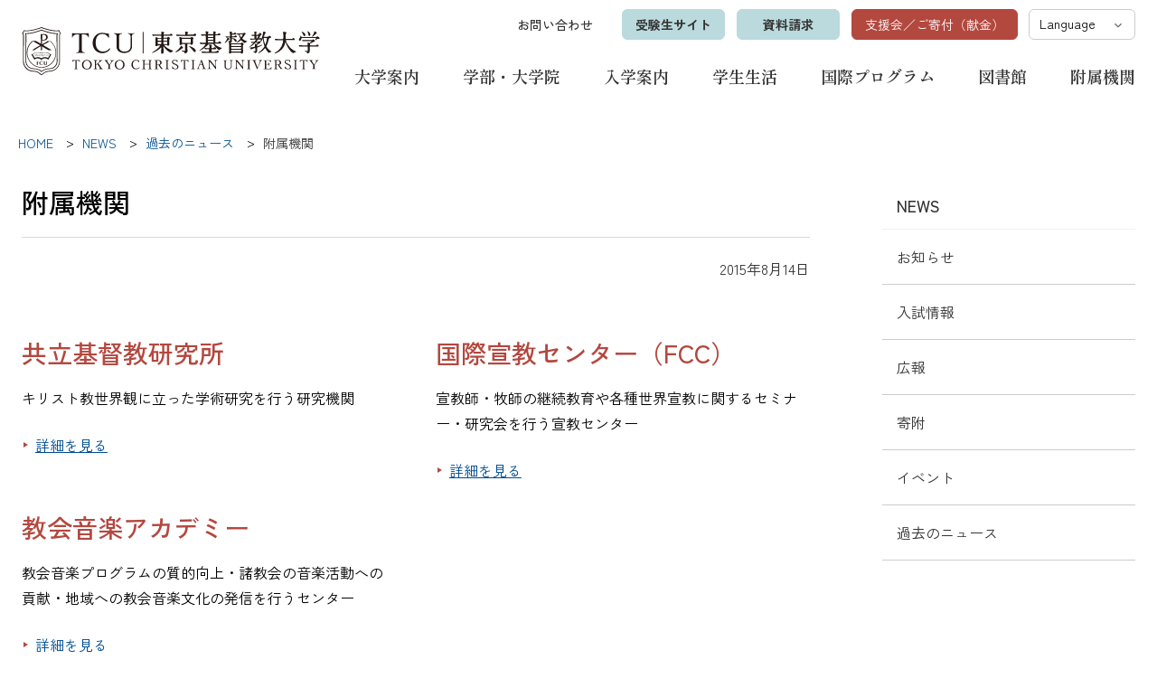

--- FILE ---
content_type: text/html; charset=UTF-8
request_url: https://www.tci.ac.jp/news/archive/20150814_4.html
body_size: 8609
content:
<!DOCTYPE html>
<html lang="ja">
         <head prefix="og: http://ogp.me/ns#">
      <!-- Google Tag Manager -->
<script>(function(w,d,s,l,i){w[l]=w[l]||[];w[l].push({'gtm.start':
new Date().getTime(),event:'gtm.js'});var f=d.getElementsByTagName(s)[0],
j=d.createElement(s),dl=l!='dataLayer'?'&l='+l:'';j.async=true;j.src=
'https://www.googletagmanager.com/gtm.js?id='+i+dl;f.parentNode.insertBefore(j,f);
})(window,document,'script','dataLayer','GTM-MFZLZXD');</script>
<!-- End Google Tag Manager -->
	<meta charset="UTF-8">
<meta http-equiv="X-UA-Compatible" content="IE=edge">
<meta name="format-detection" content="telephone=no">
<meta name="viewport" content="width=device-width, user-scalable=yes">
<link rel="icon" href="/icon-32x32.png" sizes="32x32">
<link rel="icon" href="/icon-192x192.png" sizes="192x192">
<link rel="icon" href="/icon-512x512.png" sizes="512x512">
<link rel="icon" href="/icon.svg" type="image/svg+xml">
<link rel="icon" href="/favicon.ico" type="image/x-icon">
<link rel="apple-touch-icon" href="/apple-touch-icon.png">

<meta property="og:title" content="附属機関 ｜ 過去のニュース ｜ NEWS ｜ 東京基督教大学">
<meta property="og:url" content="https://www.tci.ac.jp/news/archive/20150814_4.html">
<meta property="og:locale" content="ja_JP">
<meta property="og:type" content="article">
<meta property="og:image" content="https://www.tci.ac.jp/img/common/ogp_tci.png">
<title>附属機関 ｜ 過去のニュース ｜ NEWS ｜ 東京基督教大学</title>

	<link rel="stylesheet" href="/assets/css/content.min.css">
<script src="/assets/js/jquery.min.js"></script>
<script src="/assets/js/common.js"></script>
	<!-- Meta Pixel Code -->
<script>
!function(f,b,e,v,n,t,s)
{if(f.fbq)return;n=f.fbq=function(){n.callMethod?
n.callMethod.apply(n,arguments):n.queue.push(arguments)};
if(!f._fbq)f._fbq=n;n.push=n;n.loaded=!0;n.version='2.0';
n.queue=[];t=b.createElement(e);t.async=!0;
t.src=v;s=b.getElementsByTagName(e)[0];
s.parentNode.insertBefore(t,s)}(window, document,'script',
'https://connect.facebook.net/en_US/fbevents.js');
fbq('init', '1126610631755451');
fbq('track', 'PageView');
</script>
<noscript><img height="1" width="1" style="display:none" src="https://www.facebook.com/tr?id=1126610631755451&amp;ev=PageView&amp;noscript=1"></noscript>
<!-- End Meta Pixel Code -->
	
   </head>   <body>
         <header id="pagetop" class="header">
         <div class="header_inner">
      <div class="header_logo">
  <p><a href="/"><img src="/img/common/logo.svg" alt="東京基督教大学"></a></p>
</div>
	<div id="js_header_nav" class="header_nav">
	
	<div class="header_nav_icon" id="js_header_nav_icon"><span>MENU</span></div>
<nav>
  <div class="header_nav_main" id="globalNav">
    <ul>
      <li data-nav-name="info"><a href="/info/">大学案内</a></li>
      <li data-nav-name="theology_department"><a href="/theology_department/">学部・大学院</a></li>
      <li data-nav-name="future_student"><a href="/future_student/">入学案内</a></li>
      <li data-nav-name="school_life"><a href="/school_life/">学生生活</a></li>
      <li data-nav-name="international"><a href="/international/">国際プログラム</a></li>
      <li data-nav-name="library"><a href="/library/">図書館</a></li>
       <li data-nav-name="affiliated"><a href="/affiliated/">附属機関</a></li>
    </ul>
  </div>
  <div class="header_nav_sub">
    <p class="header_nav_main_home"><a href="/">HOME</a></p>
    <ul class="header_nav_lang">
      <li><span>Language</span>
        <ul>
          <li><a href="/english/">English</a></li>
          <li><a href="/korean/">Korean</a></li>
        </ul>
      </li>
    </ul>
    <ul class="header_nav_contact">
      <li><a href="/contact/">お問い合わせ</a></li>
    </ul>

    <ul class="header_nav_relate">
      <li><a href="https://www.tci.ac.jp/lp/">受験生<br>サイト</a></li>
      <li><a href="/contact/shiryo.html">資料<br>請求</a></li>
    </ul>
    <ul class="header_nav_fund">
      <li><a href="/info/support/">支援会／ご寄付（献金）</a></li>
    </ul>
  </div>
</nav>
	</div>
   </div>
   </header>
<nav class="breadcrumb">
		<ol itemprop="breadcrumb" itemscope="itemscope" itemtype="http://schema.org/BreadcrumbList" class="wm-ol-decimal">
																					<li itemprop="itemListElement" itemscope="" itemtype="http://schema.org/ListItem">
						<a itemprop="item" href="/">
							<span itemprop="name">HOME</span>
						</a>
						<meta itemprop="position" content="1">
					</li>
																									<li itemprop="itemListElement" itemscope="" itemtype="http://schema.org/ListItem">
						<a itemprop="item" href="/news/">
							<span itemprop="name">NEWS</span>
						</a>
						<meta itemprop="position" content="2">
					</li>
																									<li itemprop="itemListElement" itemscope="" itemtype="http://schema.org/ListItem">
						<a itemprop="item" href="/news/archive/">
							<span itemprop="name">過去のニュース</span>
						</a>
						<meta itemprop="position" content="3">
					</li>
																									<li itemprop="itemListElement" itemscope="" itemtype="http://schema.org/ListItem">
						<a itemprop="item" href="/news/archive/20150814_4.html">
							<span itemprop="name">附属機関</span>
						</a>
						<meta itemprop="position" content="4">
					</li>
									</ol>
	</nav>



	
	
   <div class="container">
         <main class="main">
         <article>
      <h1>附属機関</h1><p class="release_date">2015年8月14日</p>
	
	
		
	
   <div class="wm-column2">
      <div class="wm-column-item">
	<h2>共立基督教研究所</h2>
	
	
	
<p>キリスト教世界観に立った学術研究を行う研究機関</p>
<ul>
<li class="wm-icon"><a title="共立基督教研究所" href="/affiliated/kci/index.html"> 詳細を見る </a></li>
</ul>


	
	</div>
<div class="wm-column-item">
	<h2>国際宣教センター（FCC）</h2>
	
	
	
<p>宣教師・牧師の継続教育や各種世界宣教に関するセミナー・研究会を行う宣教センター</p>
<ul>
<li class="wm-icon"><a title="国際宣教センター（FCC）" href="/affiliated/fcc/index.html"> 詳細を見る </a></li>
</ul>


	
	</div>
<div class="wm-column-item">
	<h2>教会音楽アカデミー</h2>
	
	
	
<p>教会音楽プログラムの質的向上・諸教会の音楽活動への貢献・地域への教会音楽文化の発信を行うセンター</p>
<ul>
<li class="wm-icon"><a title="音楽アカデミー" href="/affiliated/musicacademy/index.html">詳細を見る</a></li>
</ul>


	
	</div>

   </div>
   </article>   <div class="sideArea">
      <nav class="localnavi" id="localNav">
			<ul class="localnavi_item">
																										<li>
							<a href="/news/">NEWS</a>
															<ul>
																		
					
					

					
					<li>
													<a href="/news/info/">お知らせ</a>
																	</li>
																									
					
					

					
					<li>
													<a href="/news/admission/">入試情報</a>
																	</li>
																									
					
					

					
					<li>
													<a href="/news/pr/">広報</a>
																	</li>
																									
					
					

					
					<li>
													<a href="/news/fund/">寄附</a>
																	</li>
																									
					
					

					
					<li>
													<a href="/news/event/">イベント</a>
																	</li>
																									
					
					

					
					<li>
													<a href="/news/archive/">過去のニュース</a>
																	</li>
										</ul>
													</li>
												</ul>
		</nav>
	
	
   </div>
   </main>
   </div><div class="to_page_top">
	
	<p><a href="#pagetop" data-target-name="pagetop">PAGE TOP</a></p>
	</div>   <footer class="footer">
      <ul class="footer_link">
  <li><a href="/contact/">お問い合わせ</a></li>
  <li><a href="/access/">アクセス</a></li>
  <li><a href="/sitemap/">サイトマップ</a></li>
  <li><a href="/plivacy_policy/">個人情報保護方針</a></li>
</ul>
<ul class="footer_sns">
  <li><a href="https://www.facebook.com/TokyoChristianUniversity">Facebook</a></li>
  <li><a href="https://www.instagram.com/tcu_jp/">Instagram</a></li>
  <li><a href="https://www.youtube.com/user/tokyochristianuni/videos">YouTube</a></li>
  <li><a href="https://line.me/R/ti/p/7wLnYl078W#~">LINE</a></li>
</ul>
<p class="footer_copy"><small>© 2023 Copyright Tokyo Christian University. All Rights Reserved.</small></p>
	
   </footer>
   </body>
   </html>

--- FILE ---
content_type: application/javascript
request_url: https://www.tci.ac.jp/assets/js/common.js
body_size: 41609
content:
/* global */
var lgw = 1280;
var mdw = 1000;
var smw = 768;
var xsw = 480;
var busy = 0;
var timer = false;

rootDir = (typeof rootDir == 'undefined') ? '' : rootDir;
$(function(){
//  $("#pagetop").dropDownMenu();
    if (window == window.parent) $("#pagetop").fixedNav();
//  if (window == window.parent) $(".to_page_top").fixedNav({pathRootPosition: 'bottom'});
    if ($(".carousel_list").length && !$(".carousel_list .js_stop").length) $(".carousel_list").slideSide({infiniteRoop: true, autoPlay: true});
  $(".switch_box, .switch_box_faq").expansionBox();
  $(".header_nav_lang").on({
    'mouseenter touchstart': function(){
      $(this).addClass('js_active');
    },
    'mouseleave touchend': function(){
      $(this).removeClass('js_active');
    }
  });
  $.ajax({
    type:   'GET',
    url:    ((location.pathname.match(/^(\/english\/)/)) ? '/english' : '') + '/nav_list.html',
    dataType: 'html',
    cache:    false
  })
  .done(function(xml_data){
    var dataObj = $(xml_data);
    $("#globalNav").find("li[data-nav-name]").each(function(){
      var idChk = $(this).attr('data-nav-name');
      var objTmp = dataObj.find("div[data-category-code='" + idChk + "']");
      if (idChk!='' && objTmp.find("a").length) {
        objTmp.find("dd").each(function(){
          if (!$(this).find("a").length) $(this).remove();
        });
        $(this).append($('<div class="header_nav_main_child_wrapper"></div>').append(dataObj.find("div[data-category-code='" + idChk + "']")));
      }
    });
  })
  .always(function(){
    new pcDropDownMenuFunc();
  });

  $(".wm-table").each(function(){
    var tblObj = $(this).find("table");
    if (!tblObj.length) return false;
    var cellCnt = 0;
    tblObj.find("tr").each(function(){
      cellCnt = Math.max(cellCnt, $(this).children().length);
    });
    if (cellCnt < 3) return false;
    $(this).wrapInner('<div class="wm-table_inner" style="width: 870px;" />');
    var wrpObj = $(this).find(".wm-table_inner");
    var wrpW = 0;
    tblObj.css({'min-width': 0, width: 'auto'});
    wrpW = tblObj.width();
    tblObj.attr('style', '').css('min-width', wrpW + 'px');
    wrpObj.attr('style', '');
    var theadthCnt = 0;
    var tbodythCnt = 0;
    tblObj.find("thead tr").each(function(){
      theadthCnt = Math.max(theadthCnt, $(this).children("th").length);
    });
    tblObj.find("tbody tr").each(function(){
      tbodythCnt = Math.max(tbodythCnt, $(this).children("th").length);
    });
    if (theadthCnt > 0 && tbodythCnt > 0) {
      tblObj.addClass("item-up");
    }
    if ($(this).find("th").eq(0).css('position').match('sticky')) $(this).addClass('wm-table-sticky');
    if (wrpObj.width() < tblObj.width()) $(this).addClass('wm-table_active');
    var rszId;
    clearInterval(rszId);
    rszId = setInterval(function(){ // レイアウトパターン対策：1秒後に再チェック
      clearInterval(rszId);
      if (wrpObj.width() < tblObj.width()) wrpObj.parent().addClass('wm-table_active');
      else wrpObj.parent().removeClass('wm-table_active');
    }, 1000);
    $(window).on((('orientation' in window) ? 'orientationchange' : 'resize'), function(){
      clearInterval(rszId);
      rszId = setInterval(function(){
        clearInterval(rszId);
        if (wrpObj.width() < tblObj.width()) wrpObj.parent().addClass('wm-table_active');
        else wrpObj.parent().removeClass('wm-table_active');
      }, 100);
    });
  });
  if ($(".container a[href^='https://www.youtube.com/']:not([target]), .container a[href^='https://youtu.be/']:not([target])").length) {
    $(".container a[href^='https://www.youtube.com/']:not([target]), .container a[href^='https://youtu.be/']:not([target])").modalWindow();
  }
/*
  if ($(".sideArea").length) {
    var catChk = location.pathname.replace(rootDir, '').split('/')[1];
    try {
      $.ajax({
        type:   'GET',
        url:    rootDir + '/' + catChk + '/side_links.html',
        dataType: 'html',
        cache:    false
      })
    .done(function(data) {
      var links = $(data).find('li');
      var linkscnt = $(links).find('a').length;
      if (linkscnt == 0) {
        $(".sideArea aside").remove();
//        console.log('test1');
      } else {
        $('.sideArea aside').append(links).wrapInner('<ul></ul>');
//        console.log('test0');
      }
    })
    .fail(function(){})
    } catch(e){}
  }
*/
});

/* function */
function functionGroup() {}

/* globalnavi */
functionGroup.prototype.globalNavi = {
  init: function() {
    var _ = this;
    this.navi = $('#js_header_nav');
    this.icon = $('#js_header_nav_icon');
    this.naviOpen();
    this.naviResize();
  },
  naviOpen: function() {
    var _ = this;
    this.icon.on('click', function() {
//      if (_.navi.hasClass('open')) {
//        $("#modal-overlay").remove();
//     }
//      else {
//        $("body").append('<div id="modal-overlay"></div>');
//      }
      _.navi.toggleClass('open');
//     _.icon.next().slideToggle();
    });
  },
  naviResize: function() {
    var _ = this;
    $(window).on('resize', function() {
      var gw = $(window).outerWidth();
      if (gw >= smw) {
        if (_.navi.hasClass('open')) {
          _.navi.removeClass('open');
        }
        _.icon.next().removeAttr('style');
      } 
      //else if (gw < smw && !_.navi.hasClass('open')) {
      //  _.icon.next().css('display', 'none');
      //}
    });
  }
};

/* pc menu set */
var pcDropDownMenuFunc = function(prm){
  this.navObj = $("#globalNav");
  this.navBtn = $('<div class="header_nav_button"/>');
  this.opnCls = 'js_nav_open';
  this.timerID;
  this.preSet();
};
pcDropDownMenuFunc.prototype = {
  preSet: function(){
    var _this = this;
    clearInterval(this.timerID);
    this.navObj.children("li[data-nav-name]").each(function(){
      // 外部データ挿入
    });
    this.navObj.find("a")
      .focus(function(){
        if ($(this).closest("li[data-nav-name]").hasClass(_this.opnCls)) {}
        else {
          $(this).closest("li[data-nav-name]").addClass(_this.opnCls).siblings("." + _this.opnCls).removeClass(_this.opnCls);
        }
      })
      .blur(function(){
        var _obj = $(this).closest("li[data-nav-name]");
        _this.timerID = setInterval(function(){
            clearInterval(_this.timerID);
            if (!_obj.find("*:focus").length) _obj.removeClass(_this.opnCls);
          }, 100);
      });
  },
  toggleMenu: function(){
    this.bodyObj.toggleClass(this.opnCls);
  }
};

/* fixed nav */
$.fn.fixedNav = function(prm){
  prm = $.extend({
    pathRootItem:   this,
    pathRootPosition: 'top',
    classNameReady:   'js_float',
    classNameActive:  'js_fixed',
    smoothScroll:   false
  }, prm);
  new fixedNavFunc(prm);
};
var fixedNavFunc = function(prm){
  this.bodyObj = this.bodyCheck();
  this.fixObj = $(prm.pathRootItem);
  this.dmyObj = $('<div />');
  this.clsRdy = prm.classNameReady;
  this.clsAct = prm.classNameActive;
  this.topFlg = (prm.pathRootPosition == 'bottom') ? false : true;
  this.autoFlg = prm.smoothScroll;
  this.fixH = this.topFlg ? this.fixObj.outerHeight() : 0;
  this.dmyPrm = {'height': this.fixH, 'margin-top': this.fixObj.css('margin-top'), 'padding': 0, 'position': 'static', 'visibility': 'hidden'};
  this.cngPos = Math.round(this.fixObj.offset().top - (this.topFlg ? 0 : ($(window).outerHeight() - this.fixH)));
  this.hshStr = location.hash;
  this.chkObj = this.topFlg ? this.dmyObj : this.fixObj.parent();
  this.preSet();
};
fixedNavFunc.prototype = {
  preSet: function(){
    var _this = this;
    if (this.topFlg) this.fixObj.addClass(this.clsRdy).after(this.dmyObj.css(this.dmyPrm));
    this.scrollCheck();
    $(window).scroll(function(){ _this.scrollCheck(); });
    if (this.topFlg) {
      $("a[href^='#'], a[href*='" + location.pathname + "#']")
        .each(function(){
          if ($(this).attr('href') != '#') {
            var chkName = $(this).attr('href').split('#')[1];
            var chkObj = $('#' + chkName);
            if (chkObj.length) $(this).attr('data-target-name', chkName);
          }
        })
        .click(function(e){
          var chkName = $(this).attr('data-target-name');
          if (typeof chkName != 'undefined') {
            e.preventDefault();
            _this.fixH = _this.topFlg ? _this.fixObj.outerHeight() : 0;
            var chkPos = (chkName == 'pagetop') ? 0 : Math.round($('#' + chkName).offset().top);
            var tmpH = Math.round(parseInt(chkPos) - _this.fixH);
            if (_this.autoFlg) _this.bodyObj.animate({scrollTop: tmpH}, 200, 'swing');
            else _this.bodyObj.scrollTop(tmpH);
          }
        });
      if (this.hshStr) {
        var chkObj = $(this.hshStr);
        if (chkObj.length) {
          var waitId1;
          var waitId2;
          clearInterval(waitId1);
          clearInterval(waitId2);
          waitId1 = setInterval(function(){
            clearInterval(waitId1);
            var chkP1 = Math.round(chkObj.offset().top);
            var tmpH1 = Math.round(parseInt(chkP1) - _this.fixH);
            _this.bodyObj.scrollTop(tmpH1);
            waitId2 = setInterval(function(){
              clearInterval(waitId2);
              var chkP2 = Math.round(chkObj.offset().top);
              var tmpH2 = Math.round(parseInt(chkP2) - _this.fixH);
              if (chkP1 == chkP2) return false;
              _this.bodyObj.scrollTop(tmpH2);
            }, 500);
          }, 200);
        }
      }
    }
    var rszId;
    clearInterval(rszId);
    $(window).on((('orientation' in window) ? 'orientationchange' : 'resize'), function(){
      clearInterval(rszId);
      rszId = setInterval(function(){
        clearInterval(rszId);
        _this.fixH = _this.fixObj.outerHeight();
        if (_this.topFlg) {
          _this.dmyPrm['height'] = _this.fixH;
          _this.dmyObj.css(_this.dmyPrm);

        }
        _this.cngPos = Math.round(_this.chkObj.offset().top - (_this.topFlg ? 0 : ($(window).outerHeight() - _this.fixH)));
        _this.scrollCheck();
      }, 100);
    });
  },
  scrollCheck: function(){
    var scrH = this.bodyObj.scrollTop();
    if (!scrH) this.fixH = this.topFlg ? this.fixObj.outerHeight() : 0;
    var chkPos = Math.round(this.chkObj.offset().top - (this.topFlg ? 0 : ($(window).outerHeight() - this.fixH)));
    if (this.cngPos != chkPos) this.cngPos = chkPos;
    if (this.cngPos < 0) this.cngPos = 0;
    if ((scrH > 2) && ((this.topFlg && (scrH > this.cngPos)) || (!this.topFlg && (scrH < this.cngPos)))) this.fixObj.addClass(this.clsAct);
    else this.fixObj.removeClass(this.clsAct);
  },
  bodyCheck: function(){
    $("html").scrollTop($(window).scrollTop() + 1);
    if ($("html").scrollTop()) return $("html");
    else return $("body");
  }
};

/* expansion box */
$.fn.expansionBox = function(prm){
  var exPrm = [];
  var exObj = [];
  for (var i = 0;i < this.length;i++) {
    exPrm[i] = $.extend({
      pathRootItem:   $(this[i]),
      classNameButton:  'js_toggle_button',
      classNameActive:  'js_close'
    }, prm);
    exObj[i] = new expansionBoxFunc(exPrm[i]);
  }
};
var expansionBoxFunc = function(prm){
  this.itmObj = $(prm.pathRootItem);
  this.clsBtn = prm.classNameButton;
  this.clsAct = prm.classNameActive;
  this.hash = location.hash;
  this.preSet();
};
expansionBoxFunc.prototype = {
  preSet: function(){
    var _this = this;
    this.itmObj.find("> :first-child, ." + _this.clsBtn).each(function(){
      if (!$(this).nextAll().hasClass(_this.clsBtn)) {
        if ($(this).nextAll().length == 1) $(this).addClass(_this.clsBtn).nextAll().addClass('js_wrapper');
        else $(this).addClass(_this.clsBtn).nextAll().wrapAll('<div class="js_wrapper" />');
      } else if (!$(this).get(0).tagName.toLowerCase().match(/^h[1-6]$/)) {
        var grpCnt = 0;
        $(this)
          .addClass(this.clsAct)
          .nextAll()
          .filter(function(index){
            if (!index) grpCnt = $(this).prevAll("*[class*='" + _this.clsBtn + "']").length;
            return (!$(this).hasClass(_this.clsBtn) && ($(this).prevAll("*[class*='" + _this.clsBtn + "']").length == grpCnt)) ? true : false;
          })
          .wrapAll('<div class="js_wrapper" />');
      }
    });
    this.itmObj.find("." + _this.clsBtn)
      .addClass(this.clsAct)
      .click(function(){
        _this.toggleContent($(this));
        $(this).blur();
      });
    this.itmObj.find("a, input, button").attr('tabindex', -1); // ※アクセシビリティ対応
    this.accessibilitySupport(); // ※アクセシビリティ対応
    if (this.hash) {
      var chkObj = $(this.hash).closest("." + this.clsAct);
      if (chkObj.length) {
        chkObj.removeClass(this.clsAct);
      }
    }
  },
  toggleContent: function(getObj){
    if (getObj.hasClass(this.clsAct)) {
      getObj.removeClass(this.clsAct);
      this.itmObj.find("a, input, button").attr('tabindex', 0);
    } else {
      getObj.addClass(this.clsAct);
      this.itmObj.find("a, input, button").attr('tabindex', -1);
    }
  },
  accessibilitySupport: function(){
    // ※アクセシビリティ対応
    var _this = this;
    this.itmObj.find("." + _this.clsBtn).keypress(function(e){
      if (e.which == 13) {
        _this.toggleContent($(this));
        return false;
      }
    });
  }
};

/* tab　switching */
var tabSwitchingFunc = function(prm){
  this.spW = (typeof prm.breakPoint == 'number') ? prm.breakPoint : 0;
  this.spFlg = this.displayCheck();
  this.tabPage = $(prm.pathRootPage);
  this.tabCls = prm.classNameTab;
  this.curCls = prm.classNameCur;
  this.hidCls = prm.classNameHide;
  this.tabLst = [];
  this.allFlg = (typeof prm.flagSpOn == 'boolean') ? prm.flagSpOn : true;
};
tabSwitchingFunc.prototype = {
  preSet: function() {
    var _this = this;
    this.tabPage.each(function(i){
      var idChk = ($(this).attr('id') != undefined) ? $(this).attr('id') : ($(this).find("*[id]").length ? $(this).find("*[id]").attr('id') : '');
      var ancChk = $("a[href='#" + idChk + "']");
      if (idChk && ancChk.length) {
        ancChk.attr('data-tab-button', i);
        _this.tabLst[i] = [];
        _this.tabLst[i]['tab'] = ancChk.parent();
        _this.tabLst[i]['page'] = $(this);
        if (ancChk.closest("ul, ol").length) {
          var navChk = ancChk.closest("ul, ol");
          if (navChk.attr('data-tab-list') == undefined) navChk.attr('data-tab-list', i);
          else navChk.attr('data-tab-list', navChk.attr('data-tab-list') + ',' + i);
        }
        else if (ancChk.parent().prev().hasClass(_this.tabCls)) {
          var navChk = ancChk.parent().prev();
          navChk.attr('data-tab-list', navChk.attr('data-tab-list') + ',' + i).append(ancChk.parent());
        }
        else ancChk.parent().wrap('<div class="' + _this.tabCls + '" data-tab-list="' + i + '" />');
      }
    });
    $("*[data-tab-list]").each(function(){
      if (_this.allFlg || !_this.spFlg) $(this).addClass(_this.tabCls);
      $(this).find("a[data-tab-button]").each(function(i){
        var noChk = $(this).attr('data-tab-button');
        if (!i) _this.tabLst[noChk]['tab'].addClass(_this.curCls);
        else _this.tabLst[noChk]['page'].addClass(_this.hidCls);
      });
    });
    $("a[data-tab-button]").click(function(e){
      if (_this.allFlg || !_this.spFlg) {
        e.preventDefault();
        if ($(this).parent().hasClass(_this.curCls)) return false;
        var noChk = $(this).attr('data-tab-button');
        var lstChk = $(this).closest("*[data-tab-list]").attr('data-tab-list').split(',');
        for (var i in lstChk) {
          if (noChk == lstChk[i]) {
            _this.tabLst[lstChk[i]]['tab'].addClass(_this.curCls);
            _this.tabLst[lstChk[i]]['page'].removeClass(_this.hidCls);
          } else {
            _this.tabLst[lstChk[i]]['tab'].removeClass(_this.curCls);
            _this.tabLst[lstChk[i]]['page'].addClass(_this.hidCls);
          }
        }
      }
    });
    if (!this.allFlg) {
      $(window).on('resize', function(){
        var spChk = _this.displayCheck();
        if (_this.spFlg != spChk) {
          _this.spFlg = spChk;
          if (_this.spFlg) $("*[data-tab-list]").removeClass(_this.tabCls);
          else $("*[data-tab-list]").addClass(_this.tabCls);
        }
      });
    }
  },
  displayCheck: function(){
    var barW = ((typeof window.innerWidth == 'number') && (typeof document.body.clientWidth == 'number')) ? (window.innerWidth - document.body.clientWidth) : 0;
    return (($(window).width() - barW < this.spW) && (!this.ieVer || this.ieVer > 8)) ? true : false;
  }
};
/* modalWindow */
$.fn.modalWindow = function(prm){
  prm = $.extend({
    rootButton:       this,
    idNameModal:      'js-modal_area',
    idNameScreen:     'js-modal_screen',
    classNameWindow:    'js-modal_window',
    classNameScroll:    'js-modal_scroll',
    classNameActive:    'js-active',
    classNameCloseButton: 'js-close_button',
    textCloseButton:    ''
  }, prm);
  new modalWindowFunc(prm);
};
var modalWindowFunc = function(prm){
  this.btnObj = $(prm.rootButton);
  this.mdlTmp = (prm.idNameModal.match(/^(#|\.)/) ? '' : '#') + prm.idNameModal;
  this.mdlObj = $('<div ' + (this.mdlTmp.substr(0, 1) == '#' ? 'id' : 'class') + '="' + this.mdlTmp.substr(1) + '" />');  
  this.scrTmp = (prm.idNameScreen.match(/^(#|\.)/) ? '' : '#') + prm.idNameScreen;
  this.scrObj = $(this.scrTmp).length ? $(this.scrTmp).length : $('<div ' + (this.scrTmp.substr(0, 1) == '#' ? 'id' : 'class') + '="' + this.scrTmp.substr(1) + '" />');  
  this.actCls = prm.classNameActive;
  this.clsCls = prm.classNameCloseButton;
  this.sclCls = prm.classNameScroll;
  this.winObj = $('<div class="' + prm.classNameWindow + '" />');
  this.clsStr = '<div class="' + this.clsCls + '">' + prm.textCloseButton + '</div>';
  this.savePos = 0;
//  this.scrEvt = ('onwheel' in document) ? 'wheel' : (('onmousewheel' in document) ? 'mousewheel' : 'DOMMouseScroll');
  this.btnCnt = 0;
  this.maxH = 0;
  this.mdlLst = [];
  this.preSet();
};
modalWindowFunc.prototype = {
  preSet: function(){
    var _this = this;
    if (!this.btnObj.length) return false;
    $(".content > article").append(this.mdlObj.append(this.scrObj));
    this.btnObj
      .click(function(e){
        e.preventDefault();
        var btnTmp = $(this);
        if (typeof btnTmp.attr('data-modal-no') != 'undefined' && btnTmp.attr('data-modal-no')) {
          _this.mdlObj.append(_this.mdlLst[btnTmp.attr('data-modal-no')].show());
          _this.openWin(_this.mdlLst[btnTmp.attr('data-modal-no')]);
        } else {
          _this.btnCnt++;
          if (typeof btnTmp.attr('data-youtube-id') != 'undefined') {
            var mvTmp = _this.winObj.clone().html('<div class="' + _this.sclCls + '"><iframe width="100%" height="100%" src="https://www.youtube.com/embed/' + btnTmp.attr('data-youtube-id') + '?rel=0&amp;controls=0&amp;showinfo=0" frameborder="0" allowfullscreen></iframe></div>' + _this.clsStr).attr('data-modal-type', 'youtube');
            _this.mdlObj.append(mvTmp);
            _this.openWin(mvTmp);
          } else if (typeof btnTmp.attr('href') != 'undefined') {
            var linkPath = $(this).attr('href');
            if (linkPath.match(/\.(jpg|png|gif|svg)/)) {
              var preImg = new Image();
              preImg.src = linkPath;
              _this.mdlLst[_this.btnCnt] = _this.winObj.clone().html('<div class="' + _this.sclCls + '"><img src="' + preImg.src + '" alt=""></div>' + _this.clsStr);
              _this.mdlObj.append(_this.mdlLst[_this.btnCnt].attr({'data-modal-type': 'image', 'data-modal-no': _this.btnCnt}));
              _this.maxHeightSet(_this.mdlLst[_this.btnCnt]);
              $(this).attr('data-modal-no', _this.btnCnt);
              _this.openWin(_this.mdlLst[_this.btnCnt]);
            } else if (linkPath.match(/\.mp4/)) {
              var imgChk = $(this).find("img").length ? $(this).find("img").attr('src') : '';
              var mvTmp = _this.winObj.clone().html('<div class="' + _this.sclCls + '"><video src="' + linkPath + '"' + (imgChk ? ' poster="' + imgChk + '"' : '') + ' controls></video></div>' + _this.clsStr).attr('data-modal-type', 'video');
              _this.mdlObj.append(mvTmp);
              _this.openWin(mvTmp);
            } else if (linkPath.indexOf('\/\/youtu.be\/') != -1) {
              var idTmp = linkPath.split('youtu.be')[1];
              var mvTmp = _this.winObj.clone().html('<div class="' + _this.sclCls + '"><iframe width="100%" height="100%" src="https://www.youtube.com/embed/' + idTmp + '" frameborder="0" allow="accelerometer; autoplay; clipboard-write; encrypted-media; gyroscope; picture-in-picture" allowfullscreen></iframe></div>' + _this.clsStr).attr('data-modal-type', 'youtube');
              _this.mdlObj.append(mvTmp);
              _this.openWin(mvTmp);
            } else if (linkPath.indexOf('\/\/www.youtube.com\/watch\?v=') != -1) {
              var idTmp = linkPath.split('?v=')[1];
              var mvTmp = _this.winObj.clone().html('<div class="' + _this.sclCls + '"><iframe width="100%" height="100%" src="https://www.youtube.com/embed/' + idTmp + '" frameborder="0" allow="accelerometer; autoplay; clipboard-write; encrypted-media; gyroscope; picture-in-picture" allowfullscreen></iframe></div>' + _this.clsStr).attr('data-modal-type', 'youtube');
              _this.mdlObj.append(mvTmp);
              _this.openWin(mvTmp);
            } else if ($(this).attr("data-modal-type") == 'iframe') {
              _this.mdlLst[_this.btnCnt] = _this.winObj.clone().html('<iframe class="' + _this.sclCls + '" src="' + linkPath + '"></iframe>' + _this.clsStr).attr('data-modal-type', 'iframe');
              _this.mdlObj.append(_this.mdlLst[_this.btnCnt].attr('data-modal-no', _this.btnCnt));
              _this.maxHeightSet(_this.mdlLst[_this.btnCnt]);
              $(this).attr('data-modal-no', _this.btnCnt);
              _this.openWin(_this.mdlLst[_this.btnCnt]);
            } else if (!linkPath.match(/^http/) || (document.domain && linkPath.match(new RegExp(document.domain)))) {
              $.ajax({
                url: linkPath,
                type: "GET",
                dataType: "html",
                cache: false,
                success: function(xml_data){
                  var tmpObj = $("<temp/>").html(xml_data);
                  tmpObj = tmpObj.find("article").length ? tmpObj.find("article").html() : (tmpObj.find("body").length ? tmpObj.find("body").html() : tmpObj.html());
                  if (tmpObj != 'undefined') {
                    _this.mdlLst[_this.btnCnt] = _this.winObj.clone().html('<div class="' + _this.sclCls + '">' + tmpObj + '</div>' + _this.clsStr).attr('data-modal-type', 'html');
                    _this.mdlObj.append(_this.mdlLst[_this.btnCnt].attr('data-modal-no', _this.btnCnt));
                    _this.maxHeightSet(_this.mdlLst[_this.btnCnt]);
                    btnTmp.attr('data-modal-no', _this.btnCnt);
                    _this.openWin(_this.mdlLst[_this.btnCnt]);
                  }
                  return false;
                },
                error: function(){
                  btnTmp.attr('data-modal-no', 0);
                  return false;
                }
              });
            } else {
              window.open(linkPath, '');
            }
          } else {
            return false;
          }
        }
      });
    this.scrObj.click(function(){ _this.closeWin(); });
    var timerId;
    clearInterval(timerId);
    $(window).on((('orientation' in window) ? 'orientationchange' : 'resize'), function(){
      timerId = setInterval(function(){
        clearInterval(timerId);
        _this.itemReset();
      }, 100);
    });
  },
  openWin: function(getObj){
    var _this = this;
    this.stopScroll();
    getObj.addClass(this.actCls);
    this.mdlObj.addClass(this.actCls).on('click', '.' + this.clsCls, function(){ _this.closeWin(); });
  },
  closeWin: function(){
    var chkObj = this.mdlObj.find("." + this.actCls);
    chkObj.removeClass(this.actCls);
    this.mdlObj.removeClass(this.actCls);
    chkObj.fadeOut(200, function(){ $(this).remove(); });
    this.activeScroll();
    this.mdlObj.off('click', '.' + this.clsCls);
  },
  itemReset: function(){
    var _this = this;
    this.maxH = 0;
    this.mdlObj.find("." + _this.sclCls).each(function(){
      $(this).attr('style', '');
      if (!_this.maxH) _this.maxHeightCheck($(this));
      if (_this.maxH && (_this.maxH < $(this).height())) $(this).height(_this.maxH + 'px');
    });
  },
  stopScroll: function(){
    var _this = this;
    this.savePos = $(window).scrollTop();
    $("html").addClass(this.actCls);
    $(document).on({
      'touchstart.noScroll': function(e){
        this.tgtFlg = $(e.target).closest("." + _this.sclCls).length;
      },
      'touchmove.noScroll': function(e){
        if(!this.tgtFlg) e.preventDefault();
      }
    });
  },
  activeScroll: function(){
    $("html").removeClass(this.actCls);
    $(window).scrollTop(this.savePos);
    $(document).off('.noScroll');
  },
  maxHeightCheck: function(getObj){
    var hChk = getObj.css('max-height');
    if (hChk != 'undefined') this.maxH = hChk.match(/(px)$/) ? parseInt(hChk) : (hChk.match(/(\%|vh)$/) ? parseInt(this.mdlObj.height() * parseInt(hChk) / 100) : 0);
  },
  maxHeightSet: function(getObj){
    if (!this.maxH) this.maxHeightCheck(getObj);
    if (this.maxH && (this.maxH < getObj.find("." + this.sclCls).height())) getObj.find("." + this.sclCls).height(this.maxH + 'px');
  }
};

/* slide side */
$.fn.slideSide = function(prm){
  var exPrm = [];
  var exObj = [];
  for (var i = 0;i < this.length;i++) {
    exPrm[i] = $.extend({
      pathRootSlide:    $(this[i]),
      areaDot:      false,
      classNamePrev:    'js_prev_button',
      classNameNext:    'js_next_button',
      classNameHide:    'js_hide_button',
      classNameDot:   'js_dot_area',
      classNameCurrent: 'js_dot_current',
      infiniteRoop:   false,
      autoPlay:     false,
      intervalSec:    5,
      slideChangeSec:   .2
    }, prm);
    exObj[i] = new slideSideFunc(exPrm[i]);
  }
};
var slideSideFunc = function(prm){
  this.sldObj = prm.pathRootSlide;
  if (!this.sldObj.length) return false;
  this.posObj = (prm.areaDot && prm.classNameDot) ? $('<ol class="' + prm.classNameDot + '" role="button"/>') : '';
  this.prvBtn = $('<div class="' + prm.classNamePrev + '" tabindex="0" role="button">前へ</div>');
  this.nxtBtn = $('<div class="' + prm.classNameNext + '" tabindex="0" role="button">次へ</div>');
//this.pusBtn = $('<div class="js_pause_button"><span tabindex="0" role="button">一時停止</span></div>'); // 特例処理
  this.fcsFlg = false; // 特例処理
  this.hidCls = prm.classNameHide;
  this.curCls = prm.classNameCurrent;
  this.maxCnt = this.sldObj.children().length;
  this.viewCnt = this.getViewCount();
  this.viewSiz = 1;
  this.pageCnt = 1;
  this.mvDir = -1;
  this.sldCur = 0;
  this.sldLst = this.sldObj.children().map(function(){ return $(this).prop('outerHTML'); }).get();
  this.posLst = [];
  this.sldSpd = (typeof prm.slideChangeSec == 'number') ? prm.slideChangeSec : 200;
  this.sldTmId　=[];
  this.sldFlg = false;
  this.hvFlg = false;
  this.btnFlg = true;
  this.roopFlg = prm.infiniteRoop;
  this.autoFlg = prm.autoPlay;
  this.sldInt = (typeof prm.intervalSec == 'number') ? prm.intervalSec * 1000 : 5000;
  this.cssAni = this.checkSupport('transition');
  this.cssProp = this.animatePropSet();
  this.cssEnd = 'transitionend webkitTransitionEnd mozTransitionEnd msTransitionEnd oTransitionEnd';
  this.preSet();
};
slideSideFunc.prototype = {
  preSet: function(){
    var _this = this;
    this.sldObj
      .after(this.posObj)
      .wrap('<div class="js_slide_wrapper" />')
      .before(this.nxtBtn)
      .before(this.prvBtn)
//    .before(this.pusBtn) // 特例処理
      .wrap('<div class="js_slide_clip" />')
      .wrap('<div class="js_slide_basis" />');
    this.itemSet();
    if (this.btnFlg) {
      this.prvBtn
        .click(function(){
          if (!_this.roopFlg && !_this.sldCur) return false;
          _this.mvDir = 1;
          _this.slideMove();
        })
        .keypress(function(e){
          if (e.which == 13) {
            if (!_this.roopFlg && !_this.sldCur) return false;
            _this.mvDir = 1;
            _this.slideMove();
          }
        });
      this.nxtBtn
        .click(function(){
          if (!_this.roopFlg && (_this.sldCur >= (_this.pageCnt - 1))) return false;
          _this.mvDir = -1;
          _this.slideMove();
        })
        .keypress(function(e){
          if (e.which == 13) {
            if (!_this.roopFlg && (_this.sldCur >= (_this.pageCnt - 1))) return false;
            _this.mvDir = -1;
            _this.slideMove();
          }
        });
//    this.pusBtn
//      .click(function(){ // 特例処理：ポーズボタンによる切り替え
//        if (_this.autoFlg) {
//          _this.clearTimeId();
//          $(this).addClass('js_active');
//          _this.autoFlg = false;
//        } else {
//          _this.autoFlg = true;
//          _this.mvDir = -1;
//           _this.sldTmId.push(setInterval(function(){ _this.slideMove(); }, 1000));
//          $(this).removeClass('js_active');
//        }
//      })
//      .keypress(function(e){
//        if (e.which == 13) {
//          if (_this.autoFlg) {
//            _this.clearTimeId();
//            $(this).addClass('js_active');
//            _this.autoFlg = false;
//          } else {
//            _this.autoFlg = true;
//            _this.mvDir = -1;
//            _this.sldTmId.push(setInterval(function(){ _this.slideMove(); }, 1000));
//            $(this).removeClass('js_active');
//          }
//        }
//      });
    }
    this.sldObj.find("a")
      .focus(function(){ // 特例処理：中のリンクにキーボードフォーカスされたら自動再生停止
        if ($("html").attr('data-keypress-flag') != 'true') return false;
        _this.clearTimeId();
        _this.pusBtn.addClass('js_active');
        _this.autoFlg = false;
        if (!_this.fcsFlg && _this.sldCur) {
          _this.fcsFlg = true;
          _this.sldObj.find("a").eq(0).focus();
          _this.slideMove(0);
        }
        else if ((_this.maxCnt > _this.viewSiz) && (_this.sldCur < (_this.maxCnt - _this.viewSiz))) {
          _this.slideMove($(this).closest("li").prevAll().length);
        }
      })
      .blur(function(){
        if (_this.fcsFlg && !_this.autoFlg && ($(this).closest("li").prevAll().length > (_this.maxCnt - 2)) && !$(this).parent().nextAll().find("a").length) {
          _this.fcsFlg = false;
        }
      });
    this.sldObj.closest(".js_slide_clip").on({
      'mouseenter': function(){
        _this.hvFlg = true;
        if (_this.autoFlg) _this.clearTimeId();
      },
      'mouseleave': function(){
        _this.hvFlg = false;
        if (_this.autoFlg && (_this.maxCnt > _this.viewSiz)) {
          _this.mvDir = -1;
          _this.sldTmId.push(setInterval(function(){ _this.slideMove(); }, 1000));
        }
      },
      'touchstart': function(e){
        if (_this.sldFlg) return false;
        if (_this.autoFlg) _this.clearTimeId();
        this.posX = event.changedTouches[0].pageX;
        this.posY = event.changedTouches[0].pageY;
      },
      'touchmove': function(e){
        if (!this.posX) return false;
        this.mvX = Math.abs(event.changedTouches[0].pageX - this.posX);
        this.mvY = Math.abs(event.changedTouches[0].pageY - this.posY);
        if (this.mvX - this.mvY > 0) {
          e.preventDefault();
          return false;
        }
      },
      'touchend': function(e){
        if (!this.posX) return false;
        this.mvX = event.changedTouches[0].pageX - this.posX;
        this.mvY = event.changedTouches[0].pageY - this.posY;
        if (Math.abs(this.mvX) - Math.abs(this.mvY) > 0) {
          if (this.mvX > 20) {
            e.preventDefault();
            _this.mvDir = 1;
            _this.slideMove();
            return false;
          } else if (this.mvX < -20) {
            e.preventDefault();
            _this.mvDir = -1;
            _this.slideMove();
            return false;
          } else {
            return true;
          }
        } else {
          return true;
        }
        if (_this.autoFlg && (_this.maxCnt > _this.viewSiz)) {
          _this.mvDir = -1;
          _this.sldTmId.push(setInterval(function(){ _this.slideMove(); }, 1000));
        }
        _this.sldFlg = false;
      }
    });
    var rszId;
    $(window).on((('orientation' in window) ? 'orientationchange' : 'resize'), function(){
      clearInterval(rszId);
      rszId = setInterval(function(){
        clearInterval(rszId);
        var chkCnt = _this.getViewCount();
        var chkSiz = _this.getViewSize();
        if ((_this.viewCnt != chkCnt) || (_this.viewSiz != chkSiz)) {
          _this.viewCnt = chkCnt;
          _this.viewSiz = chkSiz;
          _this.itemSet();
        }
      }, 100);
    });
  },
  slideMove: function(getCnt){
    var _this = this;
    if (this.sldFlg) return false;
    if (this.autoFlg) this.clearTimeId();
    this.sldFlg = true;
    var spdSet = 1;
    if (typeof getCnt == 'number') {
      getCnt = parseInt(getCnt);
      spdSet = Math.abs(this.sldCur - getCnt);
      this.mvDir = (this.sldCur > getCnt) ? 1 : -1
      this.sldCur = parseInt(getCnt);
    } else {
      if ((this.mvDir > 0) && !this.sldCur) {
        this.sldCur = this.pageCnt;
        this.sldObj
          .css({'margin-left': (-100 * this.sldCur) + '%'})
          .delay(10)
          .queue(function(){
            _this.sldFlg = false;
            _this.slideMove();
            $(this).dequeue();
          });
        return false;
      }
      this.sldCur = this.sldCur - this.mvDir;
    }
    if (this.posObj && this.curCls) this.posLst[(this.sldCur >= this.pageCnt) ? 0 : this.sldCur].addClass(this.curCls).siblings("." + this.curCls).removeClass(this.curCls);
    if (this.cssAni != null) {
      var tmpProp = {'margin-left': (-100 * this.sldCur) + '%'};
      tmpProp = $.extend(tmpProp, this.cssProp);
      if (spdSet != 1) tmpProp[this.cssAni + '-duration'] = this.sldSpd * spdSet + 's';
      this.sldObj.css(tmpProp).on(this.cssEnd, function() {
        _this.changeSet();
        $(this).off(_this.cssEnd);
      });
    } else {
      this.sldObj.stop().animate({'margin-left': (-100 * this.sldCur) + '%'}, (this.sldSpd * spdSet * 1000), 'swing', function(){
        _this.changeSet();
      });
    }
    this.sldObj.children("*:eq(" + (this.sldCur + 1) + ")").addClass('js_current').siblings('.js_current').removeClass('js_current'); // 特例処理：マーキングを移動
    if (this.sldCur == this.maxCnt) this.sldObj.children("*:eq(1)").addClass('js_current'); // 特例処理：マーキングを移動
  },
  changeSet: function(){
    var _this = this;
    if (this.roopFlg) {
      if (this.sldCur >= this.pageCnt) this.sldCur = 0;
      if (!this.sldCur) this.sldObj.attr('style', '');
      if (this.autoFlg && !this.hvFlg && (this.maxCnt > this.viewSiz)) {
        this.mvDir = -1;
        this.sldTmId.push(setInterval(function(){ _this.slideMove(); }, this.sldInt));
      }
    } else {
      if (this.sldCur <= 0) this.prvBtn.addClass(this.hidCls);
      else this.prvBtn.removeClass(this.hidCls);
      if (this.sldCur >= this.pageCnt - 1) this.nxtBtn.addClass(this.hidCls);
      else this.nxtBtn.removeClass(this.hidCls);
    }
    this.sldFlg = false;
  },
  animatePropSet: function(){
    var tmpProp = {};
    tmpProp[this.cssAni + '-property'] = 'margin-left';
    tmpProp[this.cssAni + '-duration'] = this.sldSpd + 's';
    tmpProp[this.cssAni + '-timing-function'] = 'ease';
    return tmpProp;
  },
  itemSet: function(){
    var _this = this;
    if (this.autoFlg) this.clearTimeId();
    this.sldCur = 0;
    this.sldObj.attr('style', '')
      .closest(".js_slide_wrapper").removeClass('js_slide_min'); // 特例処理
    this.viewCnt = this.getViewCount();
    var clpObj = this.sldObj.closest('.js_slide_clip');
    var lmtCnt = this.getLcm(this.maxCnt, this.viewCnt);
    this.pageCnt = Math.ceil((this.roopFlg ? lmtCnt : this.maxCnt) / this.viewCnt);
    this.viewSiz = this.getViewSize();
    var addChk = Math.ceil($(window).width() / this.sldObj.children().eq(1).outerWidth()); // 特例処理：ずらす数を計算
    addChk = addChk + ((addChk % 2) ? 0 : 1);
    var addNum = Math.ceil(addChk * .5); // 特例処理：ずらす数を計算
    if (this.maxCnt <= this.viewSiz) { // 特例処理
      var itmTmp = '';
      for (var i in this.sldLst) itmTmp = itmTmp + this.sldLst[i];
      this.sldObj.empty().html(itmTmp);
      this.sldObj.closest(".js_slide_wrapper").addClass('js_slide_min');
    } else if (this.roopFlg) {
      var itmTmp = '';
      var chkCnt = 0;
      var itemCnt = 0;
      while(chkCnt < lmtCnt + (this.viewCnt * this.viewSiz) + ((addNum > 0) ? addNum : 0) + 1) {
        itmTmp = itmTmp + this.sldLst[itemCnt];
        if (this.maxCnt - 1 <= itemCnt) itemCnt = 0;
        else itemCnt++;
        chkCnt++;
      }
      this.sldObj.empty().html(itmTmp);
      this.sldObj.children("*:first-child").addClass('js_current'); // 特例処理：先頭をマーキング
      this.sldObj.children(":gt(" + (this.maxCnt - 1) + ")").find("a").attr('tabindex', -1); // 特例処理
      if (addNum > 0) { // 特例処理：1つずつずらす
        addCnt = 0;
        while(addCnt < addNum) {
          this.sldObj.prepend($(this.sldLst[this.maxCnt - addCnt]).clone()).children("*:first-child").find("a").attr('tabindex', -1);
          addCnt++;
          if (addCnt == addNum) this.sldObj.children("*:first-child").css('margin-left', -100 * (addNum - 1) + '%');
        }
      }
    } else {
      this.prvBtn.addClass(this.hidCls);
      if (this.pageCnt == 1) this.nxtBtn.addClass(this.hidCls);
      else this.nxtBtn.removeClass(this.hidCls);
    }
    if (this.posObj) {
      this.posObj.empty();
      this.posLst.length = 0;
      for (var i = 0;i < this.pageCnt;i++) {
        this.posLst[i] = $('<li data-pos-number="' + i + '" />');
        if (!i) this.posLst[i].addClass(this.curCls);
        this.posObj.append(this.posLst[i]);
      }
      this.posObj.find("li")
        .click(function(){
          if (!$(this).hasClass(_this.curCls)) _this.slideMove(parseInt($(this).attr('data-pos-number')));
        })  
        .keypress(function(e){
          if (e.which == 13) {
            if (!$(this).hasClass(_this.curCls)) _this.slideMove(parseInt($(this).attr('data-pos-number')));
          }
        });
    }
    if (this.autoFlg && (this.maxCnt > this.viewSiz)) this.sldTmId.push(setInterval(function(){ _this.slideMove(); }, _this.sldInt));
  },
  clearTimeId: function(){
    for (var i in this.sldTmId) {
      clearInterval(this.sldTmId[i]);
      if (i == this.sldTmId.length - 1) this.sldTmId.length = 0;
    }
  },
  getViewCount: function(){
    return Math.round(this.sldObj.outerWidth() / this.sldObj.children(":first-child").outerWidth());
  },
  getViewSize: function(){
    return Math.round((this.sldObj.closest('.js_slide_clip').length ? this.sldObj.closest('.js_slide_clip') : this.sldObj).outerWidth() / this.sldObj.outerWidth());
  },
  getLcm: function(a, b) {
    return a * b / this.getGcd(a, b);
  },
  getGcd: function(a, b){
    var r;
    while ((r = a % b) != 0) {
      a = b;
      b = r;
    }
    return b;
  },
  checkSupport: function(getStr){
    var tmpObj = $('<div />');
    if (tmpObj.css(getStr) != 'undefined') return getStr;
    else if (tmpObj.css('-webkit-' + getStr) != 'undefined') return '-webkit-' + getStr;
    else if (tmpObj.css('-moz-' + getStr) != 'undefined') return '-moz-' + getStr;
    else if (tmpObj.css('-ms-' + getStr) != 'undefined') return '-ms-' + getStr;
    else if (tmpObj.css('-o-' + getStr) != 'undefined') return '-o-' + getStr;
    else return null;
  }
};

/* google custom search*/
/*
(function() {
  var cx = 'd10d8b63df0d24c24';
  var gcse = document.createElement('script');
  gcse.type = 'text/javascript';
  gcse.async = true;
  gcse.src = 'https://cse.google.com/cse.js?cx=' + cx;
  var s = document.getElementsByTagName('script')[0];
  s.parentNode.insertBefore(gcse, s);
})();
*/
/* 処理開始 */
$(function(){
/*
  var init = new initial();
  init.uaCheck();
  init.lnCheck();
  init.telChange();
  init.crossLink();
*/
  var func = new functionGroup();
  func.globalNavi.init();
//func.smoothScroll();
//func.fixedNav();
//func.carousel.init();
});